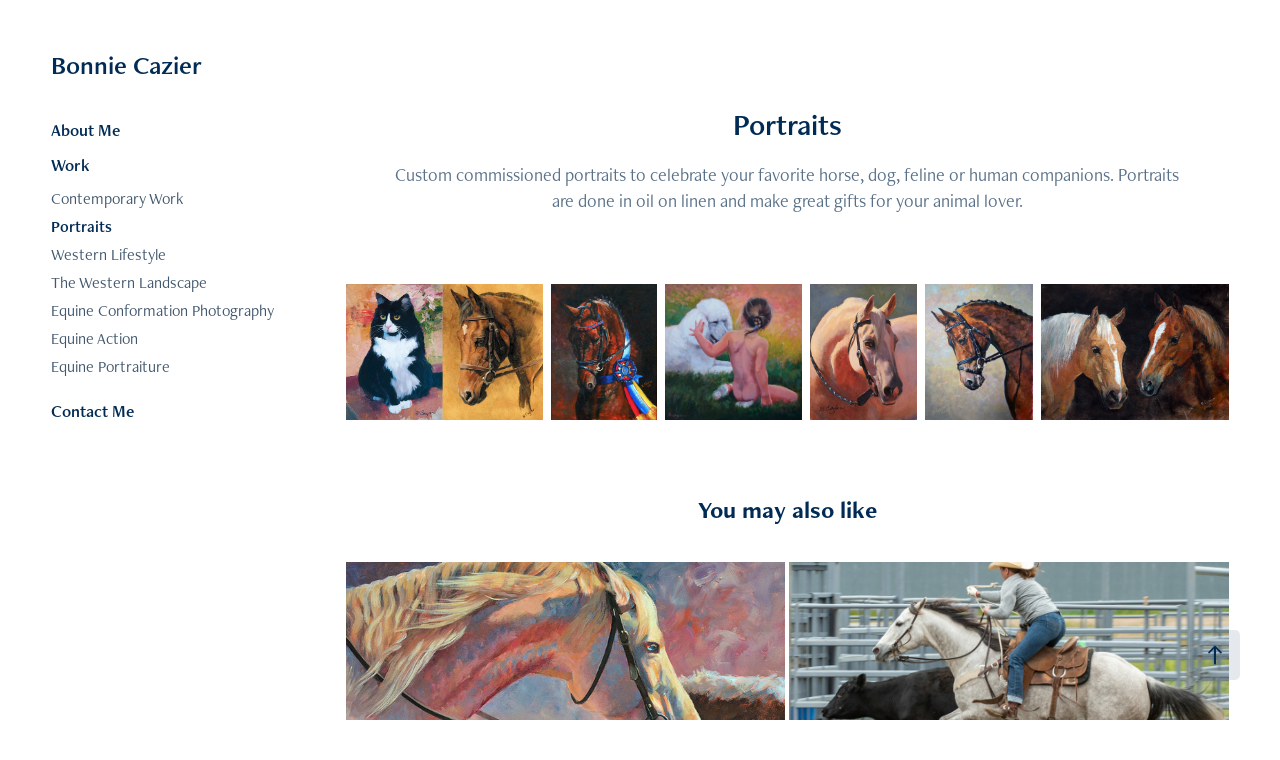

--- FILE ---
content_type: text/html; charset=utf-8
request_url: https://bonniecazier.art/portraits
body_size: 6252
content:
<!DOCTYPE HTML>
<html lang="en-US">
<head>
  <meta charset="UTF-8" />
  <meta name="viewport" content="width=device-width, initial-scale=1" />
      <meta name="keywords"  content="western art,equine,portraiture,horse painting,dog painting,western,impressionist,original oils,southwest art,impasto,art,equine art,commissioned artwork,landscape art,bonnie,cazier,western impressionist" />
      <meta name="description"  content="Custom commissioned portraits to celebrate your favorite horse, dog, feline or human companions.  Portraits are done in oil on linen and make great gifts for your animal lover." />
      <meta name="twitter:card"  content="summary_large_image" />
      <meta name="twitter:site"  content="@AdobePortfolio" />
      <meta  property="og:title" content="Bonnie Cazier Artist - Portraits" />
      <meta  property="og:description" content="Custom commissioned portraits to celebrate your favorite horse, dog, feline or human companions.  Portraits are done in oil on linen and make great gifts for your animal lover." />
      <meta  property="og:image" content="https://cdn.myportfolio.com/70593950-7b53-47a0-98a8-28cd7535893e/bf1270ea-83d6-4a44-871c-722a81a5f558_car_16x9.jpg?h=635512d8dd41577f40ed635719578851" />
        <link rel="icon" href="https://cdn.myportfolio.com/70593950-7b53-47a0-98a8-28cd7535893e/a73f3d1f-9f31-49c9-ac18-28567341ba8e_carw_1x1x32.png?h=eb7446fd0bec3f280792d56178ee28aa" />
      <link rel="stylesheet" href="/dist/css/main.css" type="text/css" />
      <link rel="stylesheet" href="https://cdn.myportfolio.com/70593950-7b53-47a0-98a8-28cd7535893e/5da3cb0fe5b79d52420419835824e7101733778368.css?h=f927a5aa0177a311440caf0fe672591c" type="text/css" />
    <link rel="canonical" href="https://bonniecazier.art/portraits" />
      <title>Bonnie Cazier Artist - Portraits</title>
    <script type="text/javascript" src="//use.typekit.net/ik/[base64].js?cb=35f77bfb8b50944859ea3d3804e7194e7a3173fb" async onload="
    try {
      window.Typekit.load();
    } catch (e) {
      console.warn('Typekit not loaded.');
    }
    "></script>
</head>
  <body class="transition-enabled">  <div class='page-background-video page-background-video-with-panel'>
  </div>
  <div class="js-responsive-nav">
    <div class="responsive-nav has-social">
      <div class="close-responsive-click-area js-close-responsive-nav">
        <div class="close-responsive-button"></div>
      </div>
          <nav data-hover-hint="nav">
      <div class="page-title">
        <a href="/about-me" >About Me</a>
      </div>
              <ul class="group">
                  <li class="gallery-title"><a href="/work" >Work</a></li>
            <li class="project-title"><a href="/contemporary-work" >Contemporary Work</a></li>
            <li class="project-title"><a href="/portraits" class="active">Portraits</a></li>
            <li class="project-title"><a href="/western-lifestyle" >Western Lifestyle</a></li>
            <li class="project-title"><a href="/the-western-landscape" >The Western Landscape</a></li>
            <li class="project-title"><a href="/equine-conformation-photography" >Equine Conformation Photography</a></li>
            <li class="project-title"><a href="/equine-action" >Equine Action</a></li>
            <li class="project-title"><a href="/equine-portraiture" >Equine Portraiture</a></li>
              </ul>
      <div class="page-title">
        <a href="/contact" >Contact Me</a>
      </div>
              <div class="social pf-nav-social" data-hover-hint="navSocialIcons">
                <ul>
                </ul>
              </div>
          </nav>
    </div>
  </div>
  <div class="site-wrap cfix">
    <div class="site-container">
      <div class="site-content e2e-site-content">
        <div class="sidebar-content">
          <header class="site-header">
              <div class="logo-wrap" data-hover-hint="logo">
                    <div class="logo e2e-site-logo-text logo-text  ">
    <a href="/work" class="preserve-whitespace">Bonnie Cazier</a>

</div>
              </div>
  <div class="hamburger-click-area js-hamburger">
    <div class="hamburger">
      <i></i>
      <i></i>
      <i></i>
    </div>
  </div>
          </header>
              <nav data-hover-hint="nav">
      <div class="page-title">
        <a href="/about-me" >About Me</a>
      </div>
              <ul class="group">
                  <li class="gallery-title"><a href="/work" >Work</a></li>
            <li class="project-title"><a href="/contemporary-work" >Contemporary Work</a></li>
            <li class="project-title"><a href="/portraits" class="active">Portraits</a></li>
            <li class="project-title"><a href="/western-lifestyle" >Western Lifestyle</a></li>
            <li class="project-title"><a href="/the-western-landscape" >The Western Landscape</a></li>
            <li class="project-title"><a href="/equine-conformation-photography" >Equine Conformation Photography</a></li>
            <li class="project-title"><a href="/equine-action" >Equine Action</a></li>
            <li class="project-title"><a href="/equine-portraiture" >Equine Portraiture</a></li>
              </ul>
      <div class="page-title">
        <a href="/contact" >Contact Me</a>
      </div>
                  <div class="social pf-nav-social" data-hover-hint="navSocialIcons">
                    <ul>
                    </ul>
                  </div>
              </nav>
        </div>
        <main>
  <div class="page-container js-site-wrap" data-context="page.page.container" data-hover-hint="pageContainer">
    <section class="page standard-modules">
        <header class="page-header content" data-context="pages" data-identity="id:p5fad8579191641708e087af271013550749848c7f25f578996237" data-hover-hint="pageHeader" data-hover-hint-id="p5fad8579191641708e087af271013550749848c7f25f578996237">
            <h1 class="title preserve-whitespace e2e-site-page-title">Portraits</h1>
            <p class="description">Custom commissioned portraits to celebrate your favorite horse, dog, feline or human companions.  Portraits are done in oil on linen and make great gifts for your animal lover.</p>
        </header>
      <div class="page-content js-page-content" data-context="pages" data-identity="id:p5fad8579191641708e087af271013550749848c7f25f578996237">
        <div id="project-canvas" class="js-project-modules modules content">
          <div id="project-modules">
              
              
              
              
              
              
              
              <div class="project-module module media_collection project-module-media_collection" data-id="m5fad8789d2ae9a0cfe487e6de679622b6e7db558b1360a5f7b8f2"  style="padding-top: 0px;
padding-bottom: 20px;
  width: 100%;
">
  <div class="grid--main js-grid-main" data-grid-max-images="
  ">
    <div class="grid__item-container js-grid-item-container" data-flex-grow="377.57451181912" style="width:377.57451181912px; flex-grow:377.57451181912;" data-width="1413" data-height="973">
      <script type="text/html" class="js-lightbox-slide-content">
        <div class="grid__image-wrapper">
          <img src="https://cdn.myportfolio.com/70593950-7b53-47a0-98a8-28cd7535893e/cf983a16-77de-4ce1-a23c-9be6ae278dbf_rw_1920.jpg?h=38a046550f611651ad9f5a8906b5a339" srcset="https://cdn.myportfolio.com/70593950-7b53-47a0-98a8-28cd7535893e/cf983a16-77de-4ce1-a23c-9be6ae278dbf_rw_600.jpg?h=3667ae5c82e8f9f2a5eb2c1b21c7f971 600w,https://cdn.myportfolio.com/70593950-7b53-47a0-98a8-28cd7535893e/cf983a16-77de-4ce1-a23c-9be6ae278dbf_rw_1200.jpg?h=1705ae6d0771fe8ccecbf31d092f0983 1200w,https://cdn.myportfolio.com/70593950-7b53-47a0-98a8-28cd7535893e/cf983a16-77de-4ce1-a23c-9be6ae278dbf_rw_1920.jpg?h=38a046550f611651ad9f5a8906b5a339 1413w,"  sizes="(max-width: 1413px) 100vw, 1413px">
        <div>
      </script>
      <img
        class="grid__item-image js-grid__item-image grid__item-image-lazy js-lazy"
        src="[data-uri]"
        
        data-src="https://cdn.myportfolio.com/70593950-7b53-47a0-98a8-28cd7535893e/cf983a16-77de-4ce1-a23c-9be6ae278dbf_rw_1920.jpg?h=38a046550f611651ad9f5a8906b5a339"
        data-srcset="https://cdn.myportfolio.com/70593950-7b53-47a0-98a8-28cd7535893e/cf983a16-77de-4ce1-a23c-9be6ae278dbf_rw_600.jpg?h=3667ae5c82e8f9f2a5eb2c1b21c7f971 600w,https://cdn.myportfolio.com/70593950-7b53-47a0-98a8-28cd7535893e/cf983a16-77de-4ce1-a23c-9be6ae278dbf_rw_1200.jpg?h=1705ae6d0771fe8ccecbf31d092f0983 1200w,https://cdn.myportfolio.com/70593950-7b53-47a0-98a8-28cd7535893e/cf983a16-77de-4ce1-a23c-9be6ae278dbf_rw_1920.jpg?h=38a046550f611651ad9f5a8906b5a339 1413w,"
      >
      <span class="grid__item-filler" style="padding-bottom:68.860580325548%;"></span>
    </div>
    <div class="grid__item-container js-grid-item-container" data-flex-grow="201.99475065617" style="width:201.99475065617px; flex-grow:201.99475065617;" data-width="592" data-height="762">
      <script type="text/html" class="js-lightbox-slide-content">
        <div class="grid__image-wrapper">
          <img src="https://cdn.myportfolio.com/70593950-7b53-47a0-98a8-28cd7535893e/530582cc-bbea-4acc-9a15-641aa6340ae3_rw_600.jpg?h=0303cc41c5604872fb21c11aaf97914a" srcset="https://cdn.myportfolio.com/70593950-7b53-47a0-98a8-28cd7535893e/530582cc-bbea-4acc-9a15-641aa6340ae3_rw_600.jpg?h=0303cc41c5604872fb21c11aaf97914a 592w,"  sizes="(max-width: 592px) 100vw, 592px">
        <div>
      </script>
      <img
        class="grid__item-image js-grid__item-image grid__item-image-lazy js-lazy"
        src="[data-uri]"
        
        data-src="https://cdn.myportfolio.com/70593950-7b53-47a0-98a8-28cd7535893e/530582cc-bbea-4acc-9a15-641aa6340ae3_rw_600.jpg?h=0303cc41c5604872fb21c11aaf97914a"
        data-srcset="https://cdn.myportfolio.com/70593950-7b53-47a0-98a8-28cd7535893e/530582cc-bbea-4acc-9a15-641aa6340ae3_rw_600.jpg?h=0303cc41c5604872fb21c11aaf97914a 592w,"
      >
      <span class="grid__item-filler" style="padding-bottom:128.71621621622%;"></span>
    </div>
    <div class="grid__item-container js-grid-item-container" data-flex-grow="261.04417670683" style="width:261.04417670683px; flex-grow:261.04417670683;" data-width="750" data-height="747">
      <script type="text/html" class="js-lightbox-slide-content">
        <div class="grid__image-wrapper">
          <img src="https://cdn.myportfolio.com/70593950-7b53-47a0-98a8-28cd7535893e/28edba13-adfe-4066-a6e7-47b3a6d941b3_rw_1200.jpg?h=8908ee918f22a6ed2dc79f4e15204df1" srcset="https://cdn.myportfolio.com/70593950-7b53-47a0-98a8-28cd7535893e/28edba13-adfe-4066-a6e7-47b3a6d941b3_rw_600.jpg?h=876ab2390fb42d95f66aa9950628004c 600w,https://cdn.myportfolio.com/70593950-7b53-47a0-98a8-28cd7535893e/28edba13-adfe-4066-a6e7-47b3a6d941b3_rw_1200.jpg?h=8908ee918f22a6ed2dc79f4e15204df1 750w,"  sizes="(max-width: 750px) 100vw, 750px">
        <div>
      </script>
      <img
        class="grid__item-image js-grid__item-image grid__item-image-lazy js-lazy"
        src="[data-uri]"
        
        data-src="https://cdn.myportfolio.com/70593950-7b53-47a0-98a8-28cd7535893e/28edba13-adfe-4066-a6e7-47b3a6d941b3_rw_1200.jpg?h=8908ee918f22a6ed2dc79f4e15204df1"
        data-srcset="https://cdn.myportfolio.com/70593950-7b53-47a0-98a8-28cd7535893e/28edba13-adfe-4066-a6e7-47b3a6d941b3_rw_600.jpg?h=876ab2390fb42d95f66aa9950628004c 600w,https://cdn.myportfolio.com/70593950-7b53-47a0-98a8-28cd7535893e/28edba13-adfe-4066-a6e7-47b3a6d941b3_rw_1200.jpg?h=8908ee918f22a6ed2dc79f4e15204df1 750w,"
      >
      <span class="grid__item-filler" style="padding-bottom:99.6%;"></span>
    </div>
    <div class="grid__item-container js-grid-item-container" data-flex-grow="203.69536423841" style="width:203.69536423841px; flex-grow:203.69536423841;" data-width="1183" data-height="1510">
      <script type="text/html" class="js-lightbox-slide-content">
        <div class="grid__image-wrapper">
          <img src="https://cdn.myportfolio.com/70593950-7b53-47a0-98a8-28cd7535893e/514fb74b-59ef-4bb5-8b3c-6bef395ed41f_rw_1200.jpg?h=b3367090e97271add692bffee349915b" srcset="https://cdn.myportfolio.com/70593950-7b53-47a0-98a8-28cd7535893e/514fb74b-59ef-4bb5-8b3c-6bef395ed41f_rw_600.jpg?h=06d228eabb13b74a66522cec024bc762 600w,https://cdn.myportfolio.com/70593950-7b53-47a0-98a8-28cd7535893e/514fb74b-59ef-4bb5-8b3c-6bef395ed41f_rw_1200.jpg?h=b3367090e97271add692bffee349915b 1183w,"  sizes="(max-width: 1183px) 100vw, 1183px">
        <div>
      </script>
      <img
        class="grid__item-image js-grid__item-image grid__item-image-lazy js-lazy"
        src="[data-uri]"
        
        data-src="https://cdn.myportfolio.com/70593950-7b53-47a0-98a8-28cd7535893e/514fb74b-59ef-4bb5-8b3c-6bef395ed41f_rw_1200.jpg?h=b3367090e97271add692bffee349915b"
        data-srcset="https://cdn.myportfolio.com/70593950-7b53-47a0-98a8-28cd7535893e/514fb74b-59ef-4bb5-8b3c-6bef395ed41f_rw_600.jpg?h=06d228eabb13b74a66522cec024bc762 600w,https://cdn.myportfolio.com/70593950-7b53-47a0-98a8-28cd7535893e/514fb74b-59ef-4bb5-8b3c-6bef395ed41f_rw_1200.jpg?h=b3367090e97271add692bffee349915b 1183w,"
      >
      <span class="grid__item-filler" style="padding-bottom:127.64158918005%;"></span>
    </div>
    <div class="grid__item-container js-grid-item-container" data-flex-grow="206.1366181411" style="width:206.1366181411px; flex-grow:206.1366181411;" data-width="708" data-height="893">
      <script type="text/html" class="js-lightbox-slide-content">
        <div class="grid__image-wrapper">
          <img src="https://cdn.myportfolio.com/70593950-7b53-47a0-98a8-28cd7535893e/41eb427a-1e49-4903-b085-558d0e8bdb3f_rw_1200.jpg?h=e39fdcad9ae9abccb51ea1dc12dc8814" srcset="https://cdn.myportfolio.com/70593950-7b53-47a0-98a8-28cd7535893e/41eb427a-1e49-4903-b085-558d0e8bdb3f_rw_600.jpg?h=3a71b748043503d96146f202cfbf3c49 600w,https://cdn.myportfolio.com/70593950-7b53-47a0-98a8-28cd7535893e/41eb427a-1e49-4903-b085-558d0e8bdb3f_rw_1200.jpg?h=e39fdcad9ae9abccb51ea1dc12dc8814 708w,"  sizes="(max-width: 708px) 100vw, 708px">
        <div>
      </script>
      <img
        class="grid__item-image js-grid__item-image grid__item-image-lazy js-lazy"
        src="[data-uri]"
        
        data-src="https://cdn.myportfolio.com/70593950-7b53-47a0-98a8-28cd7535893e/41eb427a-1e49-4903-b085-558d0e8bdb3f_rw_1200.jpg?h=e39fdcad9ae9abccb51ea1dc12dc8814"
        data-srcset="https://cdn.myportfolio.com/70593950-7b53-47a0-98a8-28cd7535893e/41eb427a-1e49-4903-b085-558d0e8bdb3f_rw_600.jpg?h=3a71b748043503d96146f202cfbf3c49 600w,https://cdn.myportfolio.com/70593950-7b53-47a0-98a8-28cd7535893e/41eb427a-1e49-4903-b085-558d0e8bdb3f_rw_1200.jpg?h=e39fdcad9ae9abccb51ea1dc12dc8814 708w,"
      >
      <span class="grid__item-filler" style="padding-bottom:126.12994350282%;"></span>
    </div>
    <div class="grid__item-container js-grid-item-container" data-flex-grow="358.83369330454" style="width:358.83369330454px; flex-grow:358.83369330454;" data-width="639" data-height="463">
      <script type="text/html" class="js-lightbox-slide-content">
        <div class="grid__image-wrapper">
          <img src="https://cdn.myportfolio.com/70593950-7b53-47a0-98a8-28cd7535893e/c8928151-1a6b-42cf-ad18-9b7a35dc7e48_rw_1200.jpg?h=634f691575bfd5ab0b7d1185c93db4f7" srcset="https://cdn.myportfolio.com/70593950-7b53-47a0-98a8-28cd7535893e/c8928151-1a6b-42cf-ad18-9b7a35dc7e48_rw_600.jpg?h=5f535fbc302da6be57404dae7ed595cb 600w,https://cdn.myportfolio.com/70593950-7b53-47a0-98a8-28cd7535893e/c8928151-1a6b-42cf-ad18-9b7a35dc7e48_rw_1200.jpg?h=634f691575bfd5ab0b7d1185c93db4f7 639w,"  sizes="(max-width: 639px) 100vw, 639px">
        <div>
      </script>
      <img
        class="grid__item-image js-grid__item-image grid__item-image-lazy js-lazy"
        src="[data-uri]"
        
        data-src="https://cdn.myportfolio.com/70593950-7b53-47a0-98a8-28cd7535893e/c8928151-1a6b-42cf-ad18-9b7a35dc7e48_rw_1200.jpg?h=634f691575bfd5ab0b7d1185c93db4f7"
        data-srcset="https://cdn.myportfolio.com/70593950-7b53-47a0-98a8-28cd7535893e/c8928151-1a6b-42cf-ad18-9b7a35dc7e48_rw_600.jpg?h=5f535fbc302da6be57404dae7ed595cb 600w,https://cdn.myportfolio.com/70593950-7b53-47a0-98a8-28cd7535893e/c8928151-1a6b-42cf-ad18-9b7a35dc7e48_rw_1200.jpg?h=634f691575bfd5ab0b7d1185c93db4f7 639w,"
      >
      <span class="grid__item-filler" style="padding-bottom:72.45696400626%;"></span>
    </div>
    <div class="js-grid-spacer"></div>
  </div>
</div>

              
              
          </div>
        </div>
      </div>
    </section>
          <section class="other-projects" data-context="page.page.other_pages" data-hover-hint="otherPages">
            <div class="title-wrapper">
              <div class="title-container">
                  <h3 class="other-projects-title preserve-whitespace">You may also like</h3>
              </div>
            </div>
            <div class="project-covers">
                  <a class="project-cover js-project-cover-touch hold-space" href="/western-lifestyle" data-context="pages" data-identity="id:p5fa9b7b4d9266f0ede5aa54d1f7c6c73f539a7e7185feaf358fe6" >
                    <div class="cover-content-container">
                      <div class="cover-image-wrap">
                        <div class="cover-image">
                            <div class="cover cover-normal">

            <img
              class="cover__img js-lazy"
              src="https://cdn.myportfolio.com/70593950-7b53-47a0-98a8-28cd7535893e/6bbe32d7-3539-4cef-96b1-e5d7a4e6b5c9_rwc_0x157x1387x781x32.jpg?h=bcb7d7f75f23f3733693e208be38b956"
              data-src="https://cdn.myportfolio.com/70593950-7b53-47a0-98a8-28cd7535893e/6bbe32d7-3539-4cef-96b1-e5d7a4e6b5c9_rwc_0x157x1387x781x1387.jpg?h=067d40516f41c98b70939a1edb76db5e"
              data-srcset="https://cdn.myportfolio.com/70593950-7b53-47a0-98a8-28cd7535893e/6bbe32d7-3539-4cef-96b1-e5d7a4e6b5c9_rwc_0x157x1387x781x640.jpg?h=cbf2280f448e4f15b3f6fdf7582fac4a 640w, https://cdn.myportfolio.com/70593950-7b53-47a0-98a8-28cd7535893e/6bbe32d7-3539-4cef-96b1-e5d7a4e6b5c9_rwc_0x157x1387x781x1280.jpg?h=c8b400a35e8178e11888ee3624946643 1280w, https://cdn.myportfolio.com/70593950-7b53-47a0-98a8-28cd7535893e/6bbe32d7-3539-4cef-96b1-e5d7a4e6b5c9_rwc_0x157x1387x781x1366.jpg?h=a70b5ae4dca5ab7d3123190235a39ab2 1366w, https://cdn.myportfolio.com/70593950-7b53-47a0-98a8-28cd7535893e/6bbe32d7-3539-4cef-96b1-e5d7a4e6b5c9_rwc_0x157x1387x781x1387.jpg?h=067d40516f41c98b70939a1edb76db5e 1920w, https://cdn.myportfolio.com/70593950-7b53-47a0-98a8-28cd7535893e/6bbe32d7-3539-4cef-96b1-e5d7a4e6b5c9_rwc_0x157x1387x781x1387.jpg?h=067d40516f41c98b70939a1edb76db5e 2560w, https://cdn.myportfolio.com/70593950-7b53-47a0-98a8-28cd7535893e/6bbe32d7-3539-4cef-96b1-e5d7a4e6b5c9_rwc_0x157x1387x781x1387.jpg?h=067d40516f41c98b70939a1edb76db5e 5120w"
              data-sizes="(max-width: 540px) 100vw, (max-width: 768px) 50vw, calc(1800px / 2)"
            >
                                      </div>
                        </div>
                      </div>
                      <div class="details-wrap">
                        <div class="details">
                          <div class="details-inner">
                              <div class="date">2020</div>
                              <div class="title preserve-whitespace">Western Lifestyle</div>
                          </div>
                        </div>
                      </div>
                    </div>
                  </a>
                  <a class="project-cover js-project-cover-touch hold-space" href="/equine-action" data-context="pages" data-identity="id:p675751870516ffd3758bd0cecc15a0ea50e8074e5dd5de342baac" >
                    <div class="cover-content-container">
                      <div class="cover-image-wrap">
                        <div class="cover-image">
                            <div class="cover cover-normal">

            <img
              class="cover__img js-lazy"
              src="https://cdn.myportfolio.com/70593950-7b53-47a0-98a8-28cd7535893e/a24102de-39d4-4a22-8fb3-9187a9a0e778_carw_16x9x32.jpg?h=40b12ca633298a9e795028938d6cd37e"
              data-src="https://cdn.myportfolio.com/70593950-7b53-47a0-98a8-28cd7535893e/a24102de-39d4-4a22-8fb3-9187a9a0e778_car_16x9.jpg?h=373d4369420cdae5a483c2139b2c68f4"
              data-srcset="https://cdn.myportfolio.com/70593950-7b53-47a0-98a8-28cd7535893e/a24102de-39d4-4a22-8fb3-9187a9a0e778_carw_16x9x640.jpg?h=24502139779511e8d17a0109c85a2c84 640w, https://cdn.myportfolio.com/70593950-7b53-47a0-98a8-28cd7535893e/a24102de-39d4-4a22-8fb3-9187a9a0e778_carw_16x9x1280.jpg?h=2a861bfc546042d787c4ab6e063a2700 1280w, https://cdn.myportfolio.com/70593950-7b53-47a0-98a8-28cd7535893e/a24102de-39d4-4a22-8fb3-9187a9a0e778_carw_16x9x1366.jpg?h=bf0f048705663f475ca6f41aba7d2913 1366w, https://cdn.myportfolio.com/70593950-7b53-47a0-98a8-28cd7535893e/a24102de-39d4-4a22-8fb3-9187a9a0e778_carw_16x9x1920.jpg?h=23aa592dc1784814dbb86d0588cd46a9 1920w, https://cdn.myportfolio.com/70593950-7b53-47a0-98a8-28cd7535893e/a24102de-39d4-4a22-8fb3-9187a9a0e778_carw_16x9x2560.jpg?h=f3fcd685f9a431c244708b3e9fa0b662 2560w, https://cdn.myportfolio.com/70593950-7b53-47a0-98a8-28cd7535893e/a24102de-39d4-4a22-8fb3-9187a9a0e778_carw_16x9x5120.jpg?h=82d0298901252f13edb280ee07f27f42 5120w"
              data-sizes="(max-width: 540px) 100vw, (max-width: 768px) 50vw, calc(1800px / 2)"
            >
                                      </div>
                        </div>
                      </div>
                      <div class="details-wrap">
                        <div class="details">
                          <div class="details-inner">
                              <div class="date">2024</div>
                              <div class="title preserve-whitespace">Equine Action</div>
                          </div>
                        </div>
                      </div>
                    </div>
                  </a>
                  <a class="project-cover js-project-cover-touch hold-space" href="/equine-conformation-photography" data-context="pages" data-identity="id:p675741509b910afd5395202c71d6d161ef2d3e2112238b3a3c585" >
                    <div class="cover-content-container">
                      <div class="cover-image-wrap">
                        <div class="cover-image">
                            <div class="cover cover-normal">

            <img
              class="cover__img js-lazy"
              src="https://cdn.myportfolio.com/70593950-7b53-47a0-98a8-28cd7535893e/2e5c17e0-78d2-445b-82e6-27b943b8a074_carw_16x9x32.jpg?h=5ac96e18857f25f8af8bd779aa624545"
              data-src="https://cdn.myportfolio.com/70593950-7b53-47a0-98a8-28cd7535893e/2e5c17e0-78d2-445b-82e6-27b943b8a074_car_16x9.jpg?h=7d85ca2d4e72aa212bd8555bf1fac569"
              data-srcset="https://cdn.myportfolio.com/70593950-7b53-47a0-98a8-28cd7535893e/2e5c17e0-78d2-445b-82e6-27b943b8a074_carw_16x9x640.jpg?h=12b2386b1c6e4e70dc9f42d7c9206d1b 640w, https://cdn.myportfolio.com/70593950-7b53-47a0-98a8-28cd7535893e/2e5c17e0-78d2-445b-82e6-27b943b8a074_carw_16x9x1280.jpg?h=a055fbed62e167f5b7c77c5617fe9cee 1280w, https://cdn.myportfolio.com/70593950-7b53-47a0-98a8-28cd7535893e/2e5c17e0-78d2-445b-82e6-27b943b8a074_carw_16x9x1366.jpg?h=a1c82062e54fed84d13dc2f1fee7751f 1366w, https://cdn.myportfolio.com/70593950-7b53-47a0-98a8-28cd7535893e/2e5c17e0-78d2-445b-82e6-27b943b8a074_carw_16x9x1920.jpg?h=cfb5010a07a172f37e65c0a43fcf535b 1920w, https://cdn.myportfolio.com/70593950-7b53-47a0-98a8-28cd7535893e/2e5c17e0-78d2-445b-82e6-27b943b8a074_carw_16x9x2560.jpg?h=e6f442b8ffe5cf6fb556fe434bd6ad25 2560w, https://cdn.myportfolio.com/70593950-7b53-47a0-98a8-28cd7535893e/2e5c17e0-78d2-445b-82e6-27b943b8a074_carw_16x9x5120.jpg?h=c3532c229745d12606799c71d0e407cd 5120w"
              data-sizes="(max-width: 540px) 100vw, (max-width: 768px) 50vw, calc(1800px / 2)"
            >
                                      </div>
                        </div>
                      </div>
                      <div class="details-wrap">
                        <div class="details">
                          <div class="details-inner">
                              <div class="date">2024</div>
                              <div class="title preserve-whitespace">Equine Conformation Photography</div>
                          </div>
                        </div>
                      </div>
                    </div>
                  </a>
                  <a class="project-cover js-project-cover-touch hold-space" href="/equine-portraiture" data-context="pages" data-identity="id:p67574a8382c42aaa130298d377be1e858f54a1d4b4b71a48b4478" >
                    <div class="cover-content-container">
                      <div class="cover-image-wrap">
                        <div class="cover-image">
                            <div class="cover cover-normal">

            <img
              class="cover__img js-lazy"
              src="https://cdn.myportfolio.com/70593950-7b53-47a0-98a8-28cd7535893e/4493fe4c-d68b-4e20-8dec-cb360aac8186_carw_16x9x32.jpg?h=01798fea8839f1a122c9fa9770907bcf"
              data-src="https://cdn.myportfolio.com/70593950-7b53-47a0-98a8-28cd7535893e/4493fe4c-d68b-4e20-8dec-cb360aac8186_car_16x9.jpg?h=87718d7d5ead77c4773e54a98a09f2e2"
              data-srcset="https://cdn.myportfolio.com/70593950-7b53-47a0-98a8-28cd7535893e/4493fe4c-d68b-4e20-8dec-cb360aac8186_carw_16x9x640.jpg?h=a9aeb44c1030c267d93816951e5d1d77 640w, https://cdn.myportfolio.com/70593950-7b53-47a0-98a8-28cd7535893e/4493fe4c-d68b-4e20-8dec-cb360aac8186_carw_16x9x1280.jpg?h=51b84ff38373124410d9d8396f0363d4 1280w, https://cdn.myportfolio.com/70593950-7b53-47a0-98a8-28cd7535893e/4493fe4c-d68b-4e20-8dec-cb360aac8186_carw_16x9x1366.jpg?h=21501e3ac26b3cd18bc1b2a288df53c4 1366w, https://cdn.myportfolio.com/70593950-7b53-47a0-98a8-28cd7535893e/4493fe4c-d68b-4e20-8dec-cb360aac8186_carw_16x9x1920.jpg?h=49efdf1e73d2d155c6175a3dac98cdb5 1920w, https://cdn.myportfolio.com/70593950-7b53-47a0-98a8-28cd7535893e/4493fe4c-d68b-4e20-8dec-cb360aac8186_carw_16x9x2560.jpg?h=fe697e0f8c22cdf216d87ff88c9d7566 2560w, https://cdn.myportfolio.com/70593950-7b53-47a0-98a8-28cd7535893e/4493fe4c-d68b-4e20-8dec-cb360aac8186_carw_16x9x5120.jpg?h=499cff1eda8f0168fbcbd3436b9949bc 5120w"
              data-sizes="(max-width: 540px) 100vw, (max-width: 768px) 50vw, calc(1800px / 2)"
            >
                                      </div>
                        </div>
                      </div>
                      <div class="details-wrap">
                        <div class="details">
                          <div class="details-inner">
                              <div class="date">2024</div>
                              <div class="title preserve-whitespace">Equine Portraiture</div>
                          </div>
                        </div>
                      </div>
                    </div>
                  </a>
                  <a class="project-cover js-project-cover-touch hold-space" href="/contemporary-work" data-context="pages" data-identity="id:p5fad8a84712015fdc2dede20f9e9a6a75a90c3650e2683f5f568f" >
                    <div class="cover-content-container">
                      <div class="cover-image-wrap">
                        <div class="cover-image">
                            <div class="cover cover-normal">

            <img
              class="cover__img js-lazy"
              src="https://cdn.myportfolio.com/70593950-7b53-47a0-98a8-28cd7535893e/7464ffb9-ffec-4cba-befa-ce8116e4399a_carw_16x9x32.jpg?h=978f4063d87d8b374c53ba2e110c8a62"
              data-src="https://cdn.myportfolio.com/70593950-7b53-47a0-98a8-28cd7535893e/7464ffb9-ffec-4cba-befa-ce8116e4399a_car_16x9.jpg?h=c4472e56cb97aac72553aae17031b007"
              data-srcset="https://cdn.myportfolio.com/70593950-7b53-47a0-98a8-28cd7535893e/7464ffb9-ffec-4cba-befa-ce8116e4399a_carw_16x9x640.jpg?h=d2cbd42a3270e13baaccd008255f2ece 640w, https://cdn.myportfolio.com/70593950-7b53-47a0-98a8-28cd7535893e/7464ffb9-ffec-4cba-befa-ce8116e4399a_carw_16x9x1280.jpg?h=bed40e9792402d1f6c26c8ba7abb8603 1280w, https://cdn.myportfolio.com/70593950-7b53-47a0-98a8-28cd7535893e/7464ffb9-ffec-4cba-befa-ce8116e4399a_carw_16x9x1366.jpg?h=74b3815997eaa05156d7ce3f6d7390c4 1366w, https://cdn.myportfolio.com/70593950-7b53-47a0-98a8-28cd7535893e/7464ffb9-ffec-4cba-befa-ce8116e4399a_carw_16x9x1920.jpg?h=91855de969781e429c1bee0fa28ad554 1920w, https://cdn.myportfolio.com/70593950-7b53-47a0-98a8-28cd7535893e/7464ffb9-ffec-4cba-befa-ce8116e4399a_carw_16x9x2560.jpg?h=a9476ae2dab35b7c8b2c8af2e309e571 2560w, https://cdn.myportfolio.com/70593950-7b53-47a0-98a8-28cd7535893e/7464ffb9-ffec-4cba-befa-ce8116e4399a_carw_16x9x5120.jpg?h=6f023f3b350d96cc26000e5b796a55b0 5120w"
              data-sizes="(max-width: 540px) 100vw, (max-width: 768px) 50vw, calc(1800px / 2)"
            >
                                      </div>
                        </div>
                      </div>
                      <div class="details-wrap">
                        <div class="details">
                          <div class="details-inner">
                              <div class="date">2020</div>
                              <div class="title preserve-whitespace">Contemporary Work</div>
                          </div>
                        </div>
                      </div>
                    </div>
                  </a>
                  <a class="project-cover js-project-cover-touch hold-space" href="/the-western-landscape" data-context="pages" data-identity="id:p5fa9b677b8c9da9d77b7c8e8a4692ace484a99ecb3db0c31b29b6" >
                    <div class="cover-content-container">
                      <div class="cover-image-wrap">
                        <div class="cover-image">
                            <div class="cover cover-normal">

            <img
              class="cover__img js-lazy"
              src="https://cdn.myportfolio.com/70593950-7b53-47a0-98a8-28cd7535893e/edce6d96-6690-42b2-837b-7675d142adb2_carw_16x9x32.jpg?h=30c3ce09ad548452ac97daa187564448"
              data-src="https://cdn.myportfolio.com/70593950-7b53-47a0-98a8-28cd7535893e/edce6d96-6690-42b2-837b-7675d142adb2_car_16x9.jpg?h=6e3db0b49f8e30fdd34d88f46d2c85b6"
              data-srcset="https://cdn.myportfolio.com/70593950-7b53-47a0-98a8-28cd7535893e/edce6d96-6690-42b2-837b-7675d142adb2_carw_16x9x640.jpg?h=774f6a6fbd396849563408be2e6da645 640w, https://cdn.myportfolio.com/70593950-7b53-47a0-98a8-28cd7535893e/edce6d96-6690-42b2-837b-7675d142adb2_carw_16x9x1280.jpg?h=39c76a7fd469a09bbd60704e0ffafd8d 1280w, https://cdn.myportfolio.com/70593950-7b53-47a0-98a8-28cd7535893e/edce6d96-6690-42b2-837b-7675d142adb2_carw_16x9x1366.jpg?h=a76eb5cf49aaa7945091dcba5be7f7ab 1366w, https://cdn.myportfolio.com/70593950-7b53-47a0-98a8-28cd7535893e/edce6d96-6690-42b2-837b-7675d142adb2_carw_16x9x1920.jpg?h=2aa2067f225238b102f211904d486521 1920w, https://cdn.myportfolio.com/70593950-7b53-47a0-98a8-28cd7535893e/edce6d96-6690-42b2-837b-7675d142adb2_carw_16x9x2560.jpg?h=6e4dc3116a31d41e287df89a8533e720 2560w, https://cdn.myportfolio.com/70593950-7b53-47a0-98a8-28cd7535893e/edce6d96-6690-42b2-837b-7675d142adb2_carw_16x9x5120.jpg?h=448c72bbd1a08c480206d447b0f9c4e4 5120w"
              data-sizes="(max-width: 540px) 100vw, (max-width: 768px) 50vw, calc(1800px / 2)"
            >
                                      </div>
                        </div>
                      </div>
                      <div class="details-wrap">
                        <div class="details">
                          <div class="details-inner">
                              <div class="date">2020</div>
                              <div class="title preserve-whitespace">The Western Landscape</div>
                          </div>
                        </div>
                      </div>
                    </div>
                  </a>
            </div>
          </section>
        <section class="back-to-top" data-hover-hint="backToTop">
          <a href="#"><span class="arrow">&uarr;</span><span class="preserve-whitespace">Back to Top</span></a>
        </section>
        <a class="back-to-top-fixed js-back-to-top back-to-top-fixed-with-panel" data-hover-hint="backToTop" data-hover-hint-placement="top-start" href="#">
          <svg version="1.1" id="Layer_1" xmlns="http://www.w3.org/2000/svg" xmlns:xlink="http://www.w3.org/1999/xlink" x="0px" y="0px"
           viewBox="0 0 26 26" style="enable-background:new 0 0 26 26;" xml:space="preserve" class="icon icon-back-to-top">
          <g>
            <path d="M13.8,1.3L21.6,9c0.1,0.1,0.1,0.3,0.2,0.4c0.1,0.1,0.1,0.3,0.1,0.4s0,0.3-0.1,0.4c-0.1,0.1-0.1,0.3-0.3,0.4
              c-0.1,0.1-0.2,0.2-0.4,0.3c-0.2,0.1-0.3,0.1-0.4,0.1c-0.1,0-0.3,0-0.4-0.1c-0.2-0.1-0.3-0.2-0.4-0.3L14.2,5l0,19.1
              c0,0.2-0.1,0.3-0.1,0.5c0,0.1-0.1,0.3-0.3,0.4c-0.1,0.1-0.2,0.2-0.4,0.3c-0.1,0.1-0.3,0.1-0.5,0.1c-0.1,0-0.3,0-0.4-0.1
              c-0.1-0.1-0.3-0.1-0.4-0.3c-0.1-0.1-0.2-0.2-0.3-0.4c-0.1-0.1-0.1-0.3-0.1-0.5l0-19.1l-5.7,5.7C6,10.8,5.8,10.9,5.7,11
              c-0.1,0.1-0.3,0.1-0.4,0.1c-0.2,0-0.3,0-0.4-0.1c-0.1-0.1-0.3-0.2-0.4-0.3c-0.1-0.1-0.1-0.2-0.2-0.4C4.1,10.2,4,10.1,4.1,9.9
              c0-0.1,0-0.3,0.1-0.4c0-0.1,0.1-0.3,0.3-0.4l7.7-7.8c0.1,0,0.2-0.1,0.2-0.1c0,0,0.1-0.1,0.2-0.1c0.1,0,0.2,0,0.2-0.1
              c0.1,0,0.1,0,0.2,0c0,0,0.1,0,0.2,0c0.1,0,0.2,0,0.2,0.1c0.1,0,0.1,0.1,0.2,0.1C13.7,1.2,13.8,1.2,13.8,1.3z"/>
          </g>
          </svg>
        </a>
  </div>
              <footer class="site-footer" data-hover-hint="footer">
                  <div class="social pf-footer-social" data-context="theme.footer" data-hover-hint="footerSocialIcons">
                    <ul>
                    </ul>
                  </div>
                <div class="footer-text">
                  Powered by <a href="http://portfolio.adobe.com" target="_blank">Adobe Portfolio</a>
                </div>
              </footer>
        </main>
      </div>
    </div>
  </div>
</body>
<script type="text/javascript">
  // fix for Safari's back/forward cache
  window.onpageshow = function(e) {
    if (e.persisted) { window.location.reload(); }
  };
</script>
  <script type="text/javascript">var __config__ = {"page_id":"p5fad8579191641708e087af271013550749848c7f25f578996237","theme":{"name":"jackie\/rose"},"pageTransition":true,"linkTransition":true,"disableDownload":true,"localizedValidationMessages":{"required":"This field is required","Email":"This field must be a valid email address"},"lightbox":{"enabled":true,"color":{"opacity":0.94,"hex":"#fff"}},"cookie_banner":{"enabled":false}};</script>
  <script type="text/javascript" src="/site/translations?cb=35f77bfb8b50944859ea3d3804e7194e7a3173fb"></script>
  <script type="text/javascript" src="/dist/js/main.js?cb=35f77bfb8b50944859ea3d3804e7194e7a3173fb"></script>
</html>
